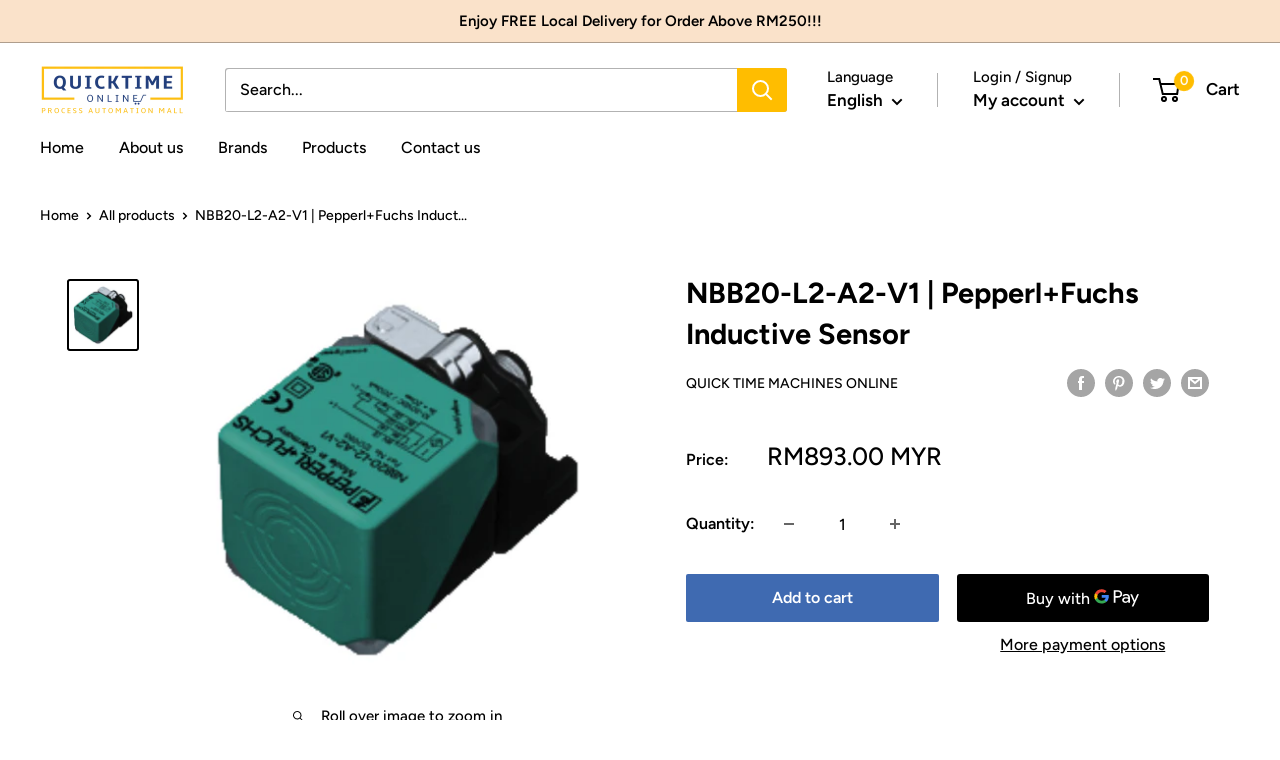

--- FILE ---
content_type: text/javascript
request_url: https://www.quicktimeonline.my/cdn/shop/t/4/assets/custom.js?v=90373254691674712701626082801
body_size: -576
content:
//# sourceMappingURL=/cdn/shop/t/4/assets/custom.js.map?v=90373254691674712701626082801
